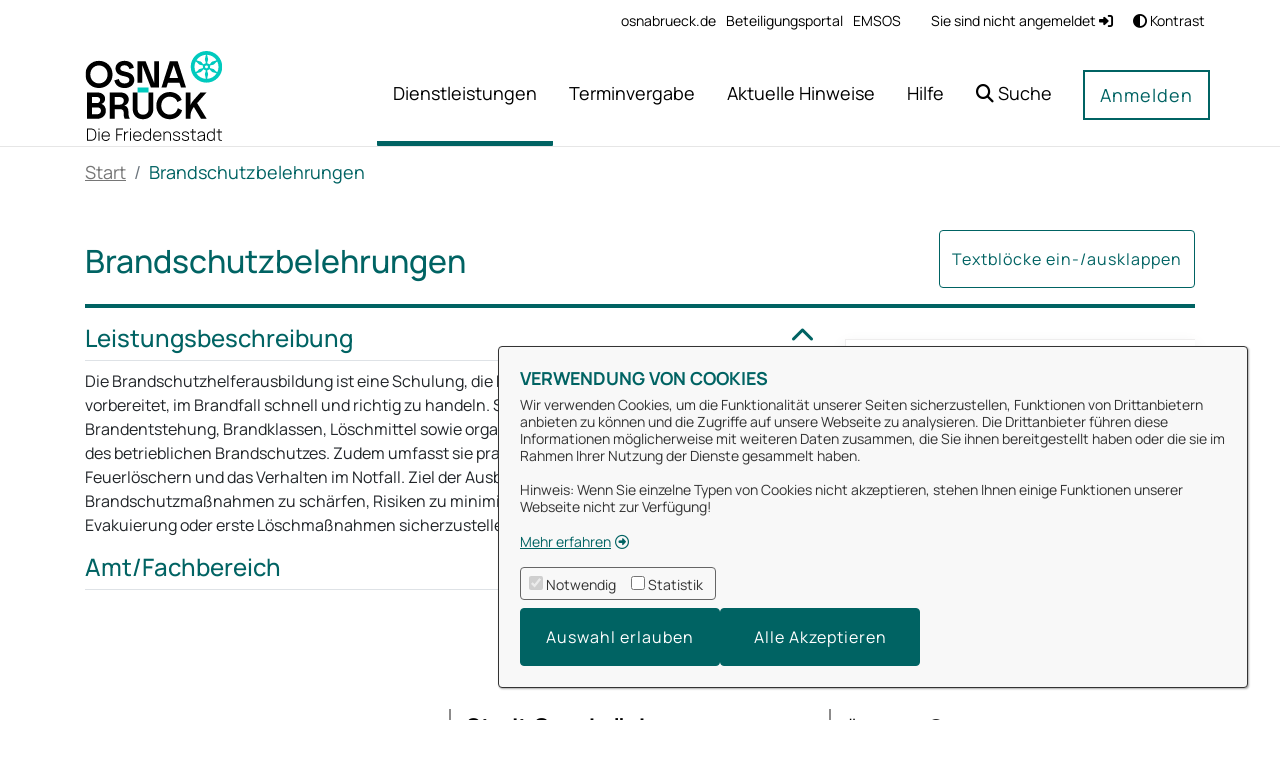

--- FILE ---
content_type: text/css;charset=ISO-8859-1
request_url: https://service.osnabrueck.de/o/svgiconprovider/getsvg/icons-custom?1768968218267
body_size: 54
content:
.services .service.icon-custom-Umwelt a:first-child, .service-pikto.pikto-custom-Umwelt, .pikto-custom-Umwelt {
    background-image: url(/o/svgiconprovider/getsvg/getsvg?icon=custom-Umwelt);
}

.services .service.icon-custom-Arbeit_Beruf a:first-child, .service-pikto.pikto-custom-Arbeit_Beruf, .pikto-custom-Arbeit_Beruf {
    background-image: url(/o/svgiconprovider/getsvg/getsvg?icon=custom-Arbeit_Beruf);
}

.services .service.icon-custom-Bauen a:first-child, .service-pikto.pikto-custom-Bauen, .pikto-custom-Bauen {
    background-image: url(/o/svgiconprovider/getsvg/getsvg?icon=custom-Bauen);
}

.services .service.icon-custom-Gesundheiz a:first-child, .service-pikto.pikto-custom-Gesundheiz, .pikto-custom-Gesundheiz {
    background-image: url(/o/svgiconprovider/getsvg/getsvg?icon=custom-Gesundheiz);
}

.services .service.icon-custom-Gewerbe a:first-child, .service-pikto.pikto-custom-Gewerbe, .pikto-custom-Gewerbe {
    background-image: url(/o/svgiconprovider/getsvg/getsvg?icon=custom-Gewerbe);
}

.services .service.icon-custom-Ein_auswanderung a:first-child, .service-pikto.pikto-custom-Ein_auswanderung, .pikto-custom-Ein_auswanderung {
    background-image: url(/o/svgiconprovider/getsvg/getsvg?icon=custom-Ein_auswanderung);
}

.services .service.icon-custom-Familie a:first-child, .service-pikto.pikto-custom-Familie, .pikto-custom-Familie {
    background-image: url(/o/svgiconprovider/getsvg/getsvg?icon=custom-Familie);
}

.services .service.icon-custom-ausweise_dokumente a:first-child, .service-pikto.pikto-custom-ausweise_dokumente, .pikto-custom-ausweise_dokumente {
    background-image: url(/o/svgiconprovider/getsvg/getsvg?icon=custom-ausweise_dokumente);
}

.services .service.icon-custom-engagement a:first-child, .service-pikto.pikto-custom-engagement, .pikto-custom-engagement {
    background-image: url(/o/svgiconprovider/getsvg/getsvg?icon=custom-engagement);
}

.services .service.icon-custom-Mobilitaet_verkehr a:first-child, .service-pikto.pikto-custom-Mobilitaet_verkehr, .pikto-custom-Mobilitaet_verkehr {
    background-image: url(/o/svgiconprovider/getsvg/getsvg?icon=custom-Mobilitaet_verkehr);
}

.services .service.icon-custom-familie_v2 a:first-child, .service-pikto.pikto-custom-familie_v2, .pikto-custom-familie_v2 {
    background-image: url(/o/svgiconprovider/getsvg/getsvg?icon=custom-familie_v2);
}

.services .service.icon-custom-arbeit_beruf_v2 a:first-child, .service-pikto.pikto-custom-arbeit_beruf_v2, .pikto-custom-arbeit_beruf_v2 {
    background-image: url(/o/svgiconprovider/getsvg/getsvg?icon=custom-arbeit_beruf_v2);
}

.services .service.icon-custom-ausweise_dokumente_v2 a:first-child, .service-pikto.pikto-custom-ausweise_dokumente_v2, .pikto-custom-ausweise_dokumente_v2 {
    background-image: url(/o/svgiconprovider/getsvg/getsvg?icon=custom-ausweise_dokumente_v2);
}

.services .service.icon-custom-bauen_v2 a:first-child, .service-pikto.pikto-custom-bauen_v2, .pikto-custom-bauen_v2 {
    background-image: url(/o/svgiconprovider/getsvg/getsvg?icon=custom-bauen_v2);
}

.services .service.icon-custom-ein_auswanderung_v2 a:first-child, .service-pikto.pikto-custom-ein_auswanderung_v2, .pikto-custom-ein_auswanderung_v2 {
    background-image: url(/o/svgiconprovider/getsvg/getsvg?icon=custom-ein_auswanderung_v2);
}

.services .service.icon-custom-engagement_v2 a:first-child, .service-pikto.pikto-custom-engagement_v2, .pikto-custom-engagement_v2 {
    background-image: url(/o/svgiconprovider/getsvg/getsvg?icon=custom-engagement_v2);
}

.services .service.icon-custom-gesundheit_v2 a:first-child, .service-pikto.pikto-custom-gesundheit_v2, .pikto-custom-gesundheit_v2 {
    background-image: url(/o/svgiconprovider/getsvg/getsvg?icon=custom-gesundheit_v2);
}

.services .service.icon-custom-gewerbe_v2 a:first-child, .service-pikto.pikto-custom-gewerbe_v2, .pikto-custom-gewerbe_v2 {
    background-image: url(/o/svgiconprovider/getsvg/getsvg?icon=custom-gewerbe_v2);
}

.services .service.icon-custom-mobilitaet_verkehr_v2 a:first-child, .service-pikto.pikto-custom-mobilitaet_verkehr_v2, .pikto-custom-mobilitaet_verkehr_v2 {
    background-image: url(/o/svgiconprovider/getsvg/getsvg?icon=custom-mobilitaet_verkehr_v2);
}

.services .service.icon-custom-umwelt_v2 a:first-child, .service-pikto.pikto-custom-umwelt_v2, .pikto-custom-umwelt_v2 {
    background-image: url(/o/svgiconprovider/getsvg/getsvg?icon=custom-umwelt_v2);
}

.services .service.icon-custom-wahlen_v2 a:first-child, .service-pikto.pikto-custom-wahlen_v2, .pikto-custom-wahlen_v2 {
    background-image: url(/o/svgiconprovider/getsvg/getsvg?icon=custom-wahlen_v2);
}


--- FILE ---
content_type: text/javascript
request_url: https://service.osnabrueck.de/o/OpenRathausTheme/js/main.js?browserId=chrome&minifierType=js&languageId=de_DE&t=1765995254000
body_size: -432
content:
/*1765995252000*/
/* required by Liferay and intentionally left blank */


--- FILE ---
content_type: image/svg+xml
request_url: https://service.osnabrueck.de/documents/d/guest/kontur-osnabrueck-grau_neu
body_size: 2444
content:
<svg xmlns="http://www.w3.org/2000/svg" xmlns:xlink="http://www.w3.org/1999/xlink" version="1.1" id="Ebene_1" x="0px" y="0px" viewBox="0 0 746.3 132.6" style="enable-background:new 0 0 746.3 132.6;" xml:space="preserve">
<style type="text/css">
	.st0{fill:#e6e6e6;}
</style>
<path class="st0" d="M745.8,112.9h-2v-7.2l0.4-0.2v-0.2h-0.4v-7.2l0.4-0.2v-0.2h-0.4v-6.8l0.4-0.3v-0.2h-0.4v-2.3l0.5-0.3v-0.2h-0.4  v-0.3h-0.3l-15.4-10.9h-51.3v-0.7h0.1v-0.2h-4v0.2h0.1v0.7h-14.4l-15.4,10.9H643v0.3h-0.4v0.2l0.5,0.3v2.3h-0.4v0.2l0.4,0.3v6.8  h-0.4v0.2l0.4,0.2v7.2h-0.4v0.2l0.4,0.2v7.2h-1.2V75.7l0.6-0.3v-0.2h-2l-2.4-0.4l-8.3-8v-0.5c0,0,0,0,0-0.1l0,0v-0.1  c0,0,0-0.1-0.1-0.1l-0.1-1.6h-0.1l-0.1,1.6l0,0c0,0,0,0,0,0.1c-0.1,0.1,0,0.2,0,0.3v0.5l-8.3,8l-2.4,0.4h-2v0.2l0.6,0.3V113H615  V96.1c0.1-0.3,0.3-0.6,0.5-0.8l0,0l0,0l0,0c0,0,0,0,0.1-0.1l0,0l0,0l0,0c0.2-0.2,0.3-0.4,0.3-0.6c0-0.4-0.9-0.5-1.7-0.5l-5.5-5.2  v-0.3l0,0c0,0,0,0,0.1-0.1c0-0.1,0-0.2-0.1-0.3v-0.6h-0.1v0.6c0,0-0.1,0-0.1,0.1v0.1c0,0.1,0,0.1,0.1,0.1v0.3l-5.5,5.2v-1.8h0.2  v-0.1l-0.5-0.3c0.1-0.8,0.2-1.6,0.1-2.4c0-0.7-0.3-1.3-0.8-1.7c-0.4-0.4-0.8-0.7-1.2-1v-1.3h0.2V85h-0.3v-1.9h0.9v-0.4h0.2v-0.1h0.2  v-0.1h-2.4v-3h0.2V79h-0.3v-0.6l-0.1-0.1l-0.6-5.5l-0.3-0.4h-0.1l-0.3,0.4l-0.6,5.5l-0.1,0.1V79h-0.3v0.5h0.2V80l-15.2-8.1v-2.5h0.2  V69h0.3v-0.1h-0.6v-0.2c0-1.1-0.9-2-2-2s-2,0.9-2,2v0.2h-0.6V69h0.3v0.4h0.2v2.5L562.8,80v-0.5h0.2V79h-0.3v-0.6l-0.1-0.1l-0.6-5.5  l-0.3-0.4h-0.1l-0.3,0.4l-0.6,5.5l-0.1,0.1V79H560v0.5h0.2v3h-2.4v0.1h0.2v0.1h0.2v0.4h0.9V85H559v0.4h0.2v1.3  c-0.4,0.3-0.9,0.7-1.3,1c-0.5,0.4-0.8,1.1-0.7,1.7c-0.1,0.8,0,1.6,0.1,2.4l-0.5,0.3v0.1h0.2V94l-5.5-5.2v-0.3l0,0l0,0c0,0,0,0,0-0.1  c0,0,0-0.1,0-0.2s-0.1-0.1-0.1-0.1v-0.6h-0.1v0.6c0,0-0.1,0-0.1,0.1c-0.1,0.1,0,0.2,0.1,0.3v0.3l-5.5,5.2c-0.8,0.1-1.7,0.1-1.7,0.5  c0.1,0.2,0.2,0.4,0.3,0.6l0,0l0,0l0,0l0,0l0.1,0.1c0.2,0.3,0.3,0.5,0.5,0.8v16.9h-1.8l-0.1-27.4l0.5-0.4v-0.2h-0.5V69.8l0.5-0.4  v-0.2h-0.5v-21l0.8-1h0.1V47h-1l-12.8-8.8V38c0.1,0,0.2-0.1,0.2-0.1c0-0.1,0.1-0.2,0-0.2c0-0.1-0.1-0.2-0.3-0.3v-0.7l0,0  c0.3,0,0.5-0.3,0.4-0.5l0,0c0-0.2-0.2-0.4-0.4-0.4v-0.5h1v-0.1h-1v-0.9H530v0.9h-1v0.1h0.9v0.5c-0.3,0-0.5,0.3-0.4,0.5  c0,0.2,0.2,0.4,0.4,0.4v0.7c-0.1,0-0.2,0.1-0.2,0.1c-0.1,0.1-0.1,0.2-0.1,0.2c0,0.1,0.1,0.2,0.3,0.3v0.2L517.1,47h-1v0.2h0.1l0.8,1  v21h-0.5v0.2l0.5,0.4V78h-1.7l-8.2-6.8l-8.2,6.8h-1.7V52.7l0.8-1h0.1v-0.2h-1l-6.6-5.3l0,0c0.2-0.2,0.1-0.5-0.1-0.6  c-0.1-0.1-0.2-0.1-0.3-0.1v-1.6h1v-0.1h-1V42h-0.2v1.8H489v0.1h0.9v1.6c-0.1,0-0.3,0.1-0.3,0.2c-0.1,0.1-0.1,0.2-0.1,0.4  c0,0.1,0.1,0.2,0.1,0.3l-6.6,5.3h-1v0.2h0.1l0.8,1v59.4h-4.2V86.4l0.6-1.9v-1.9l1.4-1.8L458,45l-22.7,35.8l1.5,1.8v1.9l0.6,1.9v25.9  h-2.8L423.7,86l-58.2-0.2l-9,25.9h-1.9v-7l0.4-0.4v-0.1h-0.4V92.6l0.4-0.4v-0.1h-0.4V83l0.1-0.3v-6.9l0.5-0.7l-0.6-0.6l-1.2-5.9  l-0.1-1.8c0.1,0,0.1-0.1,0.2-0.2c0-0.1,0-0.1,0-0.2s-0.1-0.1-0.2-0.1v-0.6h-0.1v0.6c-0.1,0-0.2,0.1-0.2,0.2s0,0.1,0,0.2  s0.1,0.1,0.2,0.2l-0.1,1.8l-1.2,5.9l-0.6,0.6l0.5,0.7v2.7l-11.3-18.8h-0.1V59c0.1,0,0.2-0.1,0.2-0.2c0-0.1,0-0.2,0-0.3  s-0.1-0.1-0.2-0.2v-1.4c0.1,0,0.1-0.1,0.2-0.2c0-0.1,0-0.1,0-0.2c0-0.1-0.1-0.1-0.2-0.1v-1.3h-0.1v1.3c-0.1,0-0.2,0.1-0.2,0.2  c0,0.1,0,0.1,0,0.2c0,0.1,0.1,0.1,0.2,0.1v1.4c-0.1,0-0.2,0.1-0.2,0.2c0,0.1,0,0.2,0,0.2c0,0.1,0.1,0.1,0.2,0.2v0.8h-21.9v-3  c-0.1-0.4-0.5-0.8-0.9-0.7l0,0c-0.4,0-0.8,0.3-0.9,0.7v3h-15.9v-0.8c0.1,0,0.2-0.1,0.2-0.2c0-0.1,0-0.2,0-0.3s-0.1-0.1-0.2-0.1v-1.4  c0.1,0,0.1-0.1,0.2-0.2c0-0.1,0-0.1,0-0.2c0-0.1-0.1-0.1-0.1-0.1v-1.3h-0.1v1.3c-0.1,0-0.2,0.1-0.2,0.2c0,0.1,0,0.1,0,0.2  c0,0.1,0.1,0.1,0.2,0.1v1.4c-0.1,0-0.2,0.1-0.2,0.2c0,0.1,0,0.2,0,0.2c0,0.1,0.1,0.1,0.2,0.2v0.8h-0.1L289,78.6v-2.7l0.5-0.7  l-0.6-0.6l-1.2-5.9l-0.1-1.8c0.1,0,0.1-0.1,0.2-0.2c0-0.1,0-0.1,0-0.2s-0.1-0.1-0.2-0.1h-0.2c-0.1,0-0.2,0.1-0.2,0.2s0,0.1,0,0.2  s0.1,0.1,0.2,0.2l-0.1,1.8l-1.2,5.9l-0.6,0.6L286,76v6.9l0.2,0.3v9.1H286v0.1l0.4,0.4v11.6H286v0.1l0.4,0.4v7h-1.7v-25h0.1v-0.2  h-0.5v-2.9h0.1v-0.2h-1.1v-0.1l0,0c-0.4-0.5-0.9-1-1.5-1.5c-1.6-1.2-3.7-1.3-5.9-1.4l0,0v-0.1c0-0.1,0-0.1,0-0.1l0,0l0,0v-0.1v-0.1  l0,0c0-0.2,0-0.4,0-0.6c0-0.1-0.1-0.3-0.2-0.4s-0.2-0.1-0.3-0.2l0,0l0,0l0,0l0,0c-0.2-0.1-0.4-0.2-0.6-0.2h-0.1  c-0.2,0-0.4,0.1-0.5,0.3c-0.2,0.2-0.4,0.5-0.6,0.7l0,0l0,0l0,0v0.8h-1v-2.7l0.5-0.8h0.2V76l-0.8-0.2v-3.1l-1.1-0.3v-3h0.2v-0.2  l-1.2-0.7c-0.1-0.1-0.2-0.1-0.3-0.1c-0.1,0-0.2,0-0.3,0.1l-1.2,0.7v0.2h0.2v4.2l-2.3-0.5l-3.3-0.6h-1l-11.4-8.9l-11.4,8.9h-1  l-3.3,0.6l-2.3,0.5v-4.2h0.2v-0.2l-1.2-0.7c-0.1-0.1-0.2-0.1-0.3-0.1s-0.2,0-0.3,0.1l-1.2,0.7v0.2h0.2v3l-1.1,0.3v3.1l-0.8,0.2v0.7  h0.2l0.5,0.8v2.7h-1v-0.8l0,0l0,0c-0.2-0.3-0.4-0.5-0.6-0.7c-0.1-0.1-0.3-0.2-0.5-0.3h-0.1c-0.2,0-0.4,0.1-0.6,0.2c0,0,0,0-0.1,0  l0,0l0,0c-0.1,0-0.2,0.1-0.3,0.2s-0.2,0.2-0.2,0.4c0,0.2,0,0.4,0,0.6l0,0l0,0v0.1c0,0.1,0,0.1,0,0.2v0.1c-2.2,0-4.3,0.2-5.9,1.4  c-0.6,0.4-1.1,0.9-1.5,1.5l0,0h-1.1v0.2h0.1v2.9h-0.5v0.2h0.1v24.7H214l-1-70.7c1.7,0,3.3-0.2,5-0.5c1.3-0.3,2-0.7,2-1  c0-0.5-1.1-0.9-3.1-1.2v-3.1c1.7-0.3,2.7-0.6,3-1c0.1-0.1,0.1-0.2,0-0.3c-0.4-0.7-3.6-1.3-7.6-1.4v-3.3c0.7,0,1.4-0.1,2.1-0.3  c0.1,0,0.2-0.1,0.2-0.1c0-0.2-0.9-0.3-2.2-0.4v-2c0.7,0,1.4-0.1,2.1-0.3c0.1,0,0.2-0.1,0.2-0.1c0-0.2-0.9-0.3-2.2-0.4v-2.7  c0.4,0,0.7-0.1,1.1-0.2c0.1,0,0.1-0.1,0.1-0.1c0-0.1-0.7-0.3-1.6-0.3l-0.5-21.2l0,0l-0.5,21.2c-0.5,0-0.9,0.1-1.4,0.2  c-0.2,0-0.2,0.1-0.2,0.1c0,0.1,0.5,0.2,1.2,0.3V25c-0.7,0-1.4,0.1-2.1,0.3c-0.1,0-0.2,0.1-0.2,0.1c0,0.2,0.9,0.3,2.2,0.4v2  c-0.7,0-1.4,0.1-2.1,0.3c-0.1,0-0.2,0.1-0.2,0.1c0,0.2,0.9,0.3,2.2,0.4v3.3c-1.9,0-3.7,0.2-5.6,0.6c-1.3,0.3-2,0.7-2,1  c0,0.5,1.1,0.9,3.1,1.2v3.1c-1,0.1-2,0.4-2.9,0.9c-0.1,0.1-0.2,0.3-0.1,0.4c0.3,0.7,3.2,1.3,7,1.5l-1,70.7h-2.5v-1.7  c0-0.4-0.3-0.8-0.8-0.8c-0.4,0-0.8-0.3-0.8-0.8v-9.3l0.2-0.2v-0.2l-0.2-0.1v-7.1L205,91v-0.2l-0.2-0.1v-6.8c0-0.1,0-0.2,0.1-0.4  l0.3-0.5c0.1-0.2,0.1-0.5,0-0.7L205,82c0-0.1-0.1-0.1-0.1-0.2c-0.1-0.3-0.2-0.5-0.2-0.8s0-0.7,0-1c0-0.8-0.2-1.6-0.7-2.2  c0-0.1-0.1-0.1-0.1-0.1c-0.7-0.7-1.7-1.1-2.6-1.2c-0.2,0-0.4-0.2-0.4-0.4c0-0.1-0.1-0.2-0.3-0.3l0,0c-0.1,0-0.1-0.1-0.2-0.1V71H200  v0.7c-0.1-0.1-0.2-0.2-0.3-0.4c-0.1-0.1-0.2-0.3-0.3-0.3s0,0.3,0,0.6c0,0.2-0.1,0.3-0.1,0.4s0.1,0.1,0.2,0.2  c0.2,0.2,0.4,0.4,0.5,0.6V75c0,0.3-0.1,0.5-0.3,0.7c-0.1,0.1-0.2,0.3-0.2,0.4l0,0c0,0.1,0,0.1,0.1,0.2c-1.2,0-2.3,0.5-3.2,1.3  c-0.2,0.2-0.3,0.4-0.4,0.6c-0.1,0.3-0.4,0.4-0.7,0.4c-0.1,0-0.2,0-0.2,0c-0.4,0-0.7-0.3-0.7-0.7v-1.4h0.2v-0.2h-0.8  c0.4-0.9,0.5-1.9,0.2-2.8c0.1,0.1,0.3,0,0.4-0.2l0,0c0-0.1,0-0.3-0.2-0.3c-0.1,0-0.2,0-0.3,0.1c-0.4-0.9-1-1.7-1.8-2.3l0,0  c0.1,0,0.2-0.2,0.2-0.3l0,0c0-0.1-0.2-0.2-0.4-0.2c-0.1,0-0.2,0.1-0.2,0.3c-0.5-0.3-1.1-0.5-1.6-0.6c-0.1,0-0.2,0-0.3,0h-0.5  c-0.4,0-0.8-0.4-0.8-0.8v-1h0.2V68h-2.1v-0.6c0-0.4-0.1-0.7-0.3-1.1c0.1,0,0.3,0,0.4-0.2l0,0c0-0.1-0.1-0.3-0.2-0.3  c-0.1,0-0.3,0-0.4,0.2l0,0c-0.5-0.6-1.3-1-2.1-1.1l0,0c0.1-0.1,0.1-0.2,0-0.3l0,0c-0.1-0.1-0.3-0.1-0.4,0l0,0  c-0.1,0.1-0.1,0.2,0,0.3l0,0l0,0c-0.8,0-1.6,0.4-2.1,1.1c0-0.2-0.2-0.2-0.3-0.2l0,0c-0.1,0-0.2,0.2-0.2,0.3c0,0.1,0.2,0.2,0.3,0.2  l0,0l0,0c-0.2,0.3-0.3,0.7-0.3,1.1V68h-2.1v0.2h0.2v1c0,0.4-0.4,0.8-0.8,0.8h-0.5c-0.1,0-0.2,0-0.3,0c-0.6,0.1-1.1,0.3-1.6,0.6  c0-0.1-0.1-0.3-0.2-0.3l0,0c-0.2,0-0.3,0.1-0.3,0.2s0.1,0.3,0.2,0.3c-0.8,0.5-1.5,1.4-1.8,2.3c-0.1-0.1-0.3-0.1-0.4,0  c-0.1,0-0.1,0.1-0.1,0.2l-2.3-3.4c0,0,0,0-0.1-0.1l-8.6-10.5c-0.1-0.1-0.2-0.2-0.3-0.2c-0.4-0.2-0.9,0-1.1,0.4l-10.1,17.3v34.4h-4.4  v-1.4l0.5-0.5v-0.2h0.1v-0.2h-0.7v-0.6c0-0.1,0-0.2,0-0.2c0-0.1,0.1-0.2,0.1-0.2l0,0l0,0l0,0c0-0.1,0.1-0.1,0.1-0.2  s-0.2-0.2-0.4-0.4V90.5l0,0l0,0c0.1,0,0.1-0.1,0.1-0.2s0-0.1,0-0.2l0,0l0,0c0-0.1,0-0.1,0-0.2s0.1-0.1,0.2-0.1l0,0l0,0h0.2  c0.2,0,0.3-0.2,0.4-0.3c0.1-0.2,0.1-0.4,0-0.6c-0.1-0.1-0.1-0.2-0.2-0.2l0,0c-0.1-0.1-0.2-0.2-0.3-0.3c0-0.1,0-0.2,0-0.3  c0.1-0.2,0.2-0.4,0.3-0.5l0,0l0,0c0.1-0.1,0.2-0.3,0.2-0.4c0-0.2,0-0.4,0-0.6v-2.9h0.9v-0.4l0.7-0.6v-0.3h-2.3V80l0.6-1.1h0.3v-0.3  h-8.1v0.3h0.3L140,80v1.1h-25.2V80l0.6-1.1h0.3v-0.3H108v0.3h0.3l0.6,1.1v2.4h-2.3v0.3l0.6,0.6v0.4h0.9v2.9l0,0v0.1  c0,0.2,0,0.3,0,0.5c0.1,0.1,0.1,0.3,0.2,0.4c0.1,0.2,0.2,0.3,0.3,0.5c0,0.1,0,0.2,0,0.3c-0.1,0.1-0.2,0.2-0.3,0.3l0,0  c-0.1,0.1-0.2,0.1-0.3,0.2c-0.1,0.2-0.1,0.4,0,0.6s0.2,0.3,0.4,0.3h0.1l0,0l0,0c0.1,0,0.2,0,0.2,0.1c0,0,0,0.1,0,0.2l0,0  c0,0,0,0.1,0,0.2s0,0.1,0.1,0.2l0,0l0,0l0,0l0,0v16.7c-0.2,0.1-0.4,0.2-0.4,0.4c0,0.1,0.1,0.2,0.1,0.2l0,0c0.1,0.1,0.1,0.1,0.1,0.2  s0,0.2,0,0.2v0.6h-0.7v0.2h0.1v0.2l0.5,0.5v1.4h-3.6V92.8l0.5-0.5V92H105V77.7h0.1V77h0.1v-0.2H105v-1.1l1.1-1.1h0.4v-0.3l0.5-0.5  h0.2v-0.3h-1.9L84,70.6v-2.3h-0.3V67h-3.2v1.3h-0.2v1.8L79.5,70H69.3v-0.4c0.4,0,0.7-0.2,0.9-0.5c0.1-0.1,0.1-0.3,0-0.4  c-0.2-0.3-0.5-0.5-0.9-0.5c-0.1,0-0.2,0-0.3,0c-0.5,0-0.9,0.2-1.2,0.5c-0.1,0.1-0.1,0.3,0,0.4c0.2,0.3,0.5,0.5,0.9,0.5V70h-1.4  l-11.5-4.7l-0.7-1.2h-0.2v-0.3H55v-1.3l-0.1-0.7h0.3v-0.2h-0.3l-0.3-2.7h-0.5l-0.3,2.7h-0.3v0.2h0.3l-0.1,0.7v1.3h0.1v0.3h-0.2  l-0.7,1.2L41.4,70H40v-0.4c0.4,0,0.7-0.2,0.9-0.5c0.1-0.1,0.1-0.3,0-0.4c-0.2-0.3-0.5-0.5-0.9-0.5c-0.1,0-0.2,0-0.3,0  c-0.5,0-0.9,0.2-1.2,0.5c-0.1,0.1-0.1,0.3,0,0.4c0.2,0.3,0.5,0.5,0.9,0.5V70H29.2l-0.9,0.1v-1.8h-0.2V67h-3.2v1.3h-0.3v2.3L3.2,73.5  H1.3v0.3h0.2L2,74.3v0.3h0.4l1.1,1.1v1.1H3.4V77h0.1v0.7h0.1V92H2.9v0.3l0.5,0.5v19.8H0.5V132h150.4l0,0h55.3h276h61h202.7l0,0v-19  L745.8,112.9z" fill="#e6e6e6"/>
</svg>

--- FILE ---
content_type: image/svg+xml
request_url: https://service.osnabrueck.de/documents/d/guest/kontur-osnabrueck-grau_neu
body_size: 2445
content:
<svg xmlns="http://www.w3.org/2000/svg" xmlns:xlink="http://www.w3.org/1999/xlink" version="1.1" id="Ebene_1" x="0px" y="0px" viewBox="0 0 746.3 132.6" style="enable-background:new 0 0 746.3 132.6;" xml:space="preserve">
<style type="text/css">
	.st0{fill:#e6e6e6;}
</style>
<path class="st0" d="M745.8,112.9h-2v-7.2l0.4-0.2v-0.2h-0.4v-7.2l0.4-0.2v-0.2h-0.4v-6.8l0.4-0.3v-0.2h-0.4v-2.3l0.5-0.3v-0.2h-0.4  v-0.3h-0.3l-15.4-10.9h-51.3v-0.7h0.1v-0.2h-4v0.2h0.1v0.7h-14.4l-15.4,10.9H643v0.3h-0.4v0.2l0.5,0.3v2.3h-0.4v0.2l0.4,0.3v6.8  h-0.4v0.2l0.4,0.2v7.2h-0.4v0.2l0.4,0.2v7.2h-1.2V75.7l0.6-0.3v-0.2h-2l-2.4-0.4l-8.3-8v-0.5c0,0,0,0,0-0.1l0,0v-0.1  c0,0,0-0.1-0.1-0.1l-0.1-1.6h-0.1l-0.1,1.6l0,0c0,0,0,0,0,0.1c-0.1,0.1,0,0.2,0,0.3v0.5l-8.3,8l-2.4,0.4h-2v0.2l0.6,0.3V113H615  V96.1c0.1-0.3,0.3-0.6,0.5-0.8l0,0l0,0l0,0c0,0,0,0,0.1-0.1l0,0l0,0l0,0c0.2-0.2,0.3-0.4,0.3-0.6c0-0.4-0.9-0.5-1.7-0.5l-5.5-5.2  v-0.3l0,0c0,0,0,0,0.1-0.1c0-0.1,0-0.2-0.1-0.3v-0.6h-0.1v0.6c0,0-0.1,0-0.1,0.1v0.1c0,0.1,0,0.1,0.1,0.1v0.3l-5.5,5.2v-1.8h0.2  v-0.1l-0.5-0.3c0.1-0.8,0.2-1.6,0.1-2.4c0-0.7-0.3-1.3-0.8-1.7c-0.4-0.4-0.8-0.7-1.2-1v-1.3h0.2V85h-0.3v-1.9h0.9v-0.4h0.2v-0.1h0.2  v-0.1h-2.4v-3h0.2V79h-0.3v-0.6l-0.1-0.1l-0.6-5.5l-0.3-0.4h-0.1l-0.3,0.4l-0.6,5.5l-0.1,0.1V79h-0.3v0.5h0.2V80l-15.2-8.1v-2.5h0.2  V69h0.3v-0.1h-0.6v-0.2c0-1.1-0.9-2-2-2s-2,0.9-2,2v0.2h-0.6V69h0.3v0.4h0.2v2.5L562.8,80v-0.5h0.2V79h-0.3v-0.6l-0.1-0.1l-0.6-5.5  l-0.3-0.4h-0.1l-0.3,0.4l-0.6,5.5l-0.1,0.1V79H560v0.5h0.2v3h-2.4v0.1h0.2v0.1h0.2v0.4h0.9V85H559v0.4h0.2v1.3  c-0.4,0.3-0.9,0.7-1.3,1c-0.5,0.4-0.8,1.1-0.7,1.7c-0.1,0.8,0,1.6,0.1,2.4l-0.5,0.3v0.1h0.2V94l-5.5-5.2v-0.3l0,0l0,0c0,0,0,0,0-0.1  c0,0,0-0.1,0-0.2s-0.1-0.1-0.1-0.1v-0.6h-0.1v0.6c0,0-0.1,0-0.1,0.1c-0.1,0.1,0,0.2,0.1,0.3v0.3l-5.5,5.2c-0.8,0.1-1.7,0.1-1.7,0.5  c0.1,0.2,0.2,0.4,0.3,0.6l0,0l0,0l0,0l0,0l0.1,0.1c0.2,0.3,0.3,0.5,0.5,0.8v16.9h-1.8l-0.1-27.4l0.5-0.4v-0.2h-0.5V69.8l0.5-0.4  v-0.2h-0.5v-21l0.8-1h0.1V47h-1l-12.8-8.8V38c0.1,0,0.2-0.1,0.2-0.1c0-0.1,0.1-0.2,0-0.2c0-0.1-0.1-0.2-0.3-0.3v-0.7l0,0  c0.3,0,0.5-0.3,0.4-0.5l0,0c0-0.2-0.2-0.4-0.4-0.4v-0.5h1v-0.1h-1v-0.9H530v0.9h-1v0.1h0.9v0.5c-0.3,0-0.5,0.3-0.4,0.5  c0,0.2,0.2,0.4,0.4,0.4v0.7c-0.1,0-0.2,0.1-0.2,0.1c-0.1,0.1-0.1,0.2-0.1,0.2c0,0.1,0.1,0.2,0.3,0.3v0.2L517.1,47h-1v0.2h0.1l0.8,1  v21h-0.5v0.2l0.5,0.4V78h-1.7l-8.2-6.8l-8.2,6.8h-1.7V52.7l0.8-1h0.1v-0.2h-1l-6.6-5.3l0,0c0.2-0.2,0.1-0.5-0.1-0.6  c-0.1-0.1-0.2-0.1-0.3-0.1v-1.6h1v-0.1h-1V42h-0.2v1.8H489v0.1h0.9v1.6c-0.1,0-0.3,0.1-0.3,0.2c-0.1,0.1-0.1,0.2-0.1,0.4  c0,0.1,0.1,0.2,0.1,0.3l-6.6,5.3h-1v0.2h0.1l0.8,1v59.4h-4.2V86.4l0.6-1.9v-1.9l1.4-1.8L458,45l-22.7,35.8l1.5,1.8v1.9l0.6,1.9v25.9  h-2.8L423.7,86l-58.2-0.2l-9,25.9h-1.9v-7l0.4-0.4v-0.1h-0.4V92.6l0.4-0.4v-0.1h-0.4V83l0.1-0.3v-6.9l0.5-0.7l-0.6-0.6l-1.2-5.9  l-0.1-1.8c0.1,0,0.1-0.1,0.2-0.2c0-0.1,0-0.1,0-0.2s-0.1-0.1-0.2-0.1v-0.6h-0.1v0.6c-0.1,0-0.2,0.1-0.2,0.2s0,0.1,0,0.2  s0.1,0.1,0.2,0.2l-0.1,1.8l-1.2,5.9l-0.6,0.6l0.5,0.7v2.7l-11.3-18.8h-0.1V59c0.1,0,0.2-0.1,0.2-0.2c0-0.1,0-0.2,0-0.3  s-0.1-0.1-0.2-0.2v-1.4c0.1,0,0.1-0.1,0.2-0.2c0-0.1,0-0.1,0-0.2c0-0.1-0.1-0.1-0.2-0.1v-1.3h-0.1v1.3c-0.1,0-0.2,0.1-0.2,0.2  c0,0.1,0,0.1,0,0.2c0,0.1,0.1,0.1,0.2,0.1v1.4c-0.1,0-0.2,0.1-0.2,0.2c0,0.1,0,0.2,0,0.2c0,0.1,0.1,0.1,0.2,0.2v0.8h-21.9v-3  c-0.1-0.4-0.5-0.8-0.9-0.7l0,0c-0.4,0-0.8,0.3-0.9,0.7v3h-15.9v-0.8c0.1,0,0.2-0.1,0.2-0.2c0-0.1,0-0.2,0-0.3s-0.1-0.1-0.2-0.1v-1.4  c0.1,0,0.1-0.1,0.2-0.2c0-0.1,0-0.1,0-0.2c0-0.1-0.1-0.1-0.1-0.1v-1.3h-0.1v1.3c-0.1,0-0.2,0.1-0.2,0.2c0,0.1,0,0.1,0,0.2  c0,0.1,0.1,0.1,0.2,0.1v1.4c-0.1,0-0.2,0.1-0.2,0.2c0,0.1,0,0.2,0,0.2c0,0.1,0.1,0.1,0.2,0.2v0.8h-0.1L289,78.6v-2.7l0.5-0.7  l-0.6-0.6l-1.2-5.9l-0.1-1.8c0.1,0,0.1-0.1,0.2-0.2c0-0.1,0-0.1,0-0.2s-0.1-0.1-0.2-0.1h-0.2c-0.1,0-0.2,0.1-0.2,0.2s0,0.1,0,0.2  s0.1,0.1,0.2,0.2l-0.1,1.8l-1.2,5.9l-0.6,0.6L286,76v6.9l0.2,0.3v9.1H286v0.1l0.4,0.4v11.6H286v0.1l0.4,0.4v7h-1.7v-25h0.1v-0.2  h-0.5v-2.9h0.1v-0.2h-1.1v-0.1l0,0c-0.4-0.5-0.9-1-1.5-1.5c-1.6-1.2-3.7-1.3-5.9-1.4l0,0v-0.1c0-0.1,0-0.1,0-0.1l0,0l0,0v-0.1v-0.1  l0,0c0-0.2,0-0.4,0-0.6c0-0.1-0.1-0.3-0.2-0.4s-0.2-0.1-0.3-0.2l0,0l0,0l0,0l0,0c-0.2-0.1-0.4-0.2-0.6-0.2h-0.1  c-0.2,0-0.4,0.1-0.5,0.3c-0.2,0.2-0.4,0.5-0.6,0.7l0,0l0,0l0,0v0.8h-1v-2.7l0.5-0.8h0.2V76l-0.8-0.2v-3.1l-1.1-0.3v-3h0.2v-0.2  l-1.2-0.7c-0.1-0.1-0.2-0.1-0.3-0.1c-0.1,0-0.2,0-0.3,0.1l-1.2,0.7v0.2h0.2v4.2l-2.3-0.5l-3.3-0.6h-1l-11.4-8.9l-11.4,8.9h-1  l-3.3,0.6l-2.3,0.5v-4.2h0.2v-0.2l-1.2-0.7c-0.1-0.1-0.2-0.1-0.3-0.1s-0.2,0-0.3,0.1l-1.2,0.7v0.2h0.2v3l-1.1,0.3v3.1l-0.8,0.2v0.7  h0.2l0.5,0.8v2.7h-1v-0.8l0,0l0,0c-0.2-0.3-0.4-0.5-0.6-0.7c-0.1-0.1-0.3-0.2-0.5-0.3h-0.1c-0.2,0-0.4,0.1-0.6,0.2c0,0,0,0-0.1,0  l0,0l0,0c-0.1,0-0.2,0.1-0.3,0.2s-0.2,0.2-0.2,0.4c0,0.2,0,0.4,0,0.6l0,0l0,0v0.1c0,0.1,0,0.1,0,0.2v0.1c-2.2,0-4.3,0.2-5.9,1.4  c-0.6,0.4-1.1,0.9-1.5,1.5l0,0h-1.1v0.2h0.1v2.9h-0.5v0.2h0.1v24.7H214l-1-70.7c1.7,0,3.3-0.2,5-0.5c1.3-0.3,2-0.7,2-1  c0-0.5-1.1-0.9-3.1-1.2v-3.1c1.7-0.3,2.7-0.6,3-1c0.1-0.1,0.1-0.2,0-0.3c-0.4-0.7-3.6-1.3-7.6-1.4v-3.3c0.7,0,1.4-0.1,2.1-0.3  c0.1,0,0.2-0.1,0.2-0.1c0-0.2-0.9-0.3-2.2-0.4v-2c0.7,0,1.4-0.1,2.1-0.3c0.1,0,0.2-0.1,0.2-0.1c0-0.2-0.9-0.3-2.2-0.4v-2.7  c0.4,0,0.7-0.1,1.1-0.2c0.1,0,0.1-0.1,0.1-0.1c0-0.1-0.7-0.3-1.6-0.3l-0.5-21.2l0,0l-0.5,21.2c-0.5,0-0.9,0.1-1.4,0.2  c-0.2,0-0.2,0.1-0.2,0.1c0,0.1,0.5,0.2,1.2,0.3V25c-0.7,0-1.4,0.1-2.1,0.3c-0.1,0-0.2,0.1-0.2,0.1c0,0.2,0.9,0.3,2.2,0.4v2  c-0.7,0-1.4,0.1-2.1,0.3c-0.1,0-0.2,0.1-0.2,0.1c0,0.2,0.9,0.3,2.2,0.4v3.3c-1.9,0-3.7,0.2-5.6,0.6c-1.3,0.3-2,0.7-2,1  c0,0.5,1.1,0.9,3.1,1.2v3.1c-1,0.1-2,0.4-2.9,0.9c-0.1,0.1-0.2,0.3-0.1,0.4c0.3,0.7,3.2,1.3,7,1.5l-1,70.7h-2.5v-1.7  c0-0.4-0.3-0.8-0.8-0.8c-0.4,0-0.8-0.3-0.8-0.8v-9.3l0.2-0.2v-0.2l-0.2-0.1v-7.1L205,91v-0.2l-0.2-0.1v-6.8c0-0.1,0-0.2,0.1-0.4  l0.3-0.5c0.1-0.2,0.1-0.5,0-0.7L205,82c0-0.1-0.1-0.1-0.1-0.2c-0.1-0.3-0.2-0.5-0.2-0.8s0-0.7,0-1c0-0.8-0.2-1.6-0.7-2.2  c0-0.1-0.1-0.1-0.1-0.1c-0.7-0.7-1.7-1.1-2.6-1.2c-0.2,0-0.4-0.2-0.4-0.4c0-0.1-0.1-0.2-0.3-0.3l0,0c-0.1,0-0.1-0.1-0.2-0.1V71H200  v0.7c-0.1-0.1-0.2-0.2-0.3-0.4c-0.1-0.1-0.2-0.3-0.3-0.3s0,0.3,0,0.6c0,0.2-0.1,0.3-0.1,0.4s0.1,0.1,0.2,0.2  c0.2,0.2,0.4,0.4,0.5,0.6V75c0,0.3-0.1,0.5-0.3,0.7c-0.1,0.1-0.2,0.3-0.2,0.4l0,0c0,0.1,0,0.1,0.1,0.2c-1.2,0-2.3,0.5-3.2,1.3  c-0.2,0.2-0.3,0.4-0.4,0.6c-0.1,0.3-0.4,0.4-0.7,0.4c-0.1,0-0.2,0-0.2,0c-0.4,0-0.7-0.3-0.7-0.7v-1.4h0.2v-0.2h-0.8  c0.4-0.9,0.5-1.9,0.2-2.8c0.1,0.1,0.3,0,0.4-0.2l0,0c0-0.1,0-0.3-0.2-0.3c-0.1,0-0.2,0-0.3,0.1c-0.4-0.9-1-1.7-1.8-2.3l0,0  c0.1,0,0.2-0.2,0.2-0.3l0,0c0-0.1-0.2-0.2-0.4-0.2c-0.1,0-0.2,0.1-0.2,0.3c-0.5-0.3-1.1-0.5-1.6-0.6c-0.1,0-0.2,0-0.3,0h-0.5  c-0.4,0-0.8-0.4-0.8-0.8v-1h0.2V68h-2.1v-0.6c0-0.4-0.1-0.7-0.3-1.1c0.1,0,0.3,0,0.4-0.2l0,0c0-0.1-0.1-0.3-0.2-0.3  c-0.1,0-0.3,0-0.4,0.2l0,0c-0.5-0.6-1.3-1-2.1-1.1l0,0c0.1-0.1,0.1-0.2,0-0.3l0,0c-0.1-0.1-0.3-0.1-0.4,0l0,0  c-0.1,0.1-0.1,0.2,0,0.3l0,0l0,0c-0.8,0-1.6,0.4-2.1,1.1c0-0.2-0.2-0.2-0.3-0.2l0,0c-0.1,0-0.2,0.2-0.2,0.3c0,0.1,0.2,0.2,0.3,0.2  l0,0l0,0c-0.2,0.3-0.3,0.7-0.3,1.1V68h-2.1v0.2h0.2v1c0,0.4-0.4,0.8-0.8,0.8h-0.5c-0.1,0-0.2,0-0.3,0c-0.6,0.1-1.1,0.3-1.6,0.6  c0-0.1-0.1-0.3-0.2-0.3l0,0c-0.2,0-0.3,0.1-0.3,0.2s0.1,0.3,0.2,0.3c-0.8,0.5-1.5,1.4-1.8,2.3c-0.1-0.1-0.3-0.1-0.4,0  c-0.1,0-0.1,0.1-0.1,0.2l-2.3-3.4c0,0,0,0-0.1-0.1l-8.6-10.5c-0.1-0.1-0.2-0.2-0.3-0.2c-0.4-0.2-0.9,0-1.1,0.4l-10.1,17.3v34.4h-4.4  v-1.4l0.5-0.5v-0.2h0.1v-0.2h-0.7v-0.6c0-0.1,0-0.2,0-0.2c0-0.1,0.1-0.2,0.1-0.2l0,0l0,0l0,0c0-0.1,0.1-0.1,0.1-0.2  s-0.2-0.2-0.4-0.4V90.5l0,0l0,0c0.1,0,0.1-0.1,0.1-0.2s0-0.1,0-0.2l0,0l0,0c0-0.1,0-0.1,0-0.2s0.1-0.1,0.2-0.1l0,0l0,0h0.2  c0.2,0,0.3-0.2,0.4-0.3c0.1-0.2,0.1-0.4,0-0.6c-0.1-0.1-0.1-0.2-0.2-0.2l0,0c-0.1-0.1-0.2-0.2-0.3-0.3c0-0.1,0-0.2,0-0.3  c0.1-0.2,0.2-0.4,0.3-0.5l0,0l0,0c0.1-0.1,0.2-0.3,0.2-0.4c0-0.2,0-0.4,0-0.6v-2.9h0.9v-0.4l0.7-0.6v-0.3h-2.3V80l0.6-1.1h0.3v-0.3  h-8.1v0.3h0.3L140,80v1.1h-25.2V80l0.6-1.1h0.3v-0.3H108v0.3h0.3l0.6,1.1v2.4h-2.3v0.3l0.6,0.6v0.4h0.9v2.9l0,0v0.1  c0,0.2,0,0.3,0,0.5c0.1,0.1,0.1,0.3,0.2,0.4c0.1,0.2,0.2,0.3,0.3,0.5c0,0.1,0,0.2,0,0.3c-0.1,0.1-0.2,0.2-0.3,0.3l0,0  c-0.1,0.1-0.2,0.1-0.3,0.2c-0.1,0.2-0.1,0.4,0,0.6s0.2,0.3,0.4,0.3h0.1l0,0l0,0c0.1,0,0.2,0,0.2,0.1c0,0,0,0.1,0,0.2l0,0  c0,0,0,0.1,0,0.2s0,0.1,0.1,0.2l0,0l0,0l0,0l0,0v16.7c-0.2,0.1-0.4,0.2-0.4,0.4c0,0.1,0.1,0.2,0.1,0.2l0,0c0.1,0.1,0.1,0.1,0.1,0.2  s0,0.2,0,0.2v0.6h-0.7v0.2h0.1v0.2l0.5,0.5v1.4h-3.6V92.8l0.5-0.5V92H105V77.7h0.1V77h0.1v-0.2H105v-1.1l1.1-1.1h0.4v-0.3l0.5-0.5  h0.2v-0.3h-1.9L84,70.6v-2.3h-0.3V67h-3.2v1.3h-0.2v1.8L79.5,70H69.3v-0.4c0.4,0,0.7-0.2,0.9-0.5c0.1-0.1,0.1-0.3,0-0.4  c-0.2-0.3-0.5-0.5-0.9-0.5c-0.1,0-0.2,0-0.3,0c-0.5,0-0.9,0.2-1.2,0.5c-0.1,0.1-0.1,0.3,0,0.4c0.2,0.3,0.5,0.5,0.9,0.5V70h-1.4  l-11.5-4.7l-0.7-1.2h-0.2v-0.3H55v-1.3l-0.1-0.7h0.3v-0.2h-0.3l-0.3-2.7h-0.5l-0.3,2.7h-0.3v0.2h0.3l-0.1,0.7v1.3h0.1v0.3h-0.2  l-0.7,1.2L41.4,70H40v-0.4c0.4,0,0.7-0.2,0.9-0.5c0.1-0.1,0.1-0.3,0-0.4c-0.2-0.3-0.5-0.5-0.9-0.5c-0.1,0-0.2,0-0.3,0  c-0.5,0-0.9,0.2-1.2,0.5c-0.1,0.1-0.1,0.3,0,0.4c0.2,0.3,0.5,0.5,0.9,0.5V70H29.2l-0.9,0.1v-1.8h-0.2V67h-3.2v1.3h-0.3v2.3L3.2,73.5  H1.3v0.3h0.2L2,74.3v0.3h0.4l1.1,1.1v1.1H3.4V77h0.1v0.7h0.1V92H2.9v0.3l0.5,0.5v19.8H0.5V132h150.4l0,0h55.3h276h61h202.7l0,0v-19  L745.8,112.9z" fill="#e6e6e6"/>
</svg>